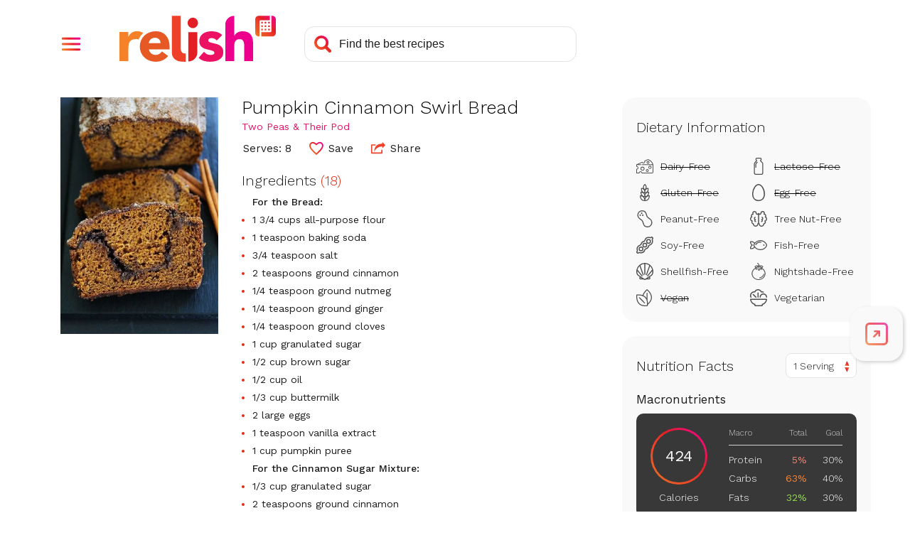

--- FILE ---
content_type: text/html; charset=utf-8
request_url: https://www.google.com/recaptcha/api2/aframe
body_size: 268
content:
<!DOCTYPE HTML><html><head><meta http-equiv="content-type" content="text/html; charset=UTF-8"></head><body><script nonce="fl5aPJkMYGYoyhQFtjm0EQ">/** Anti-fraud and anti-abuse applications only. See google.com/recaptcha */ try{var clients={'sodar':'https://pagead2.googlesyndication.com/pagead/sodar?'};window.addEventListener("message",function(a){try{if(a.source===window.parent){var b=JSON.parse(a.data);var c=clients[b['id']];if(c){var d=document.createElement('img');d.src=c+b['params']+'&rc='+(localStorage.getItem("rc::a")?sessionStorage.getItem("rc::b"):"");window.document.body.appendChild(d);sessionStorage.setItem("rc::e",parseInt(sessionStorage.getItem("rc::e")||0)+1);localStorage.setItem("rc::h",'1767439793506');}}}catch(b){}});window.parent.postMessage("_grecaptcha_ready", "*");}catch(b){}</script></body></html>

--- FILE ---
content_type: image/svg+xml
request_url: https://www.relish.com/images/svg/icon-subscription.svg
body_size: 2584
content:
<?xml version="1.0" encoding="UTF-8"?>
<svg width="29px" height="28px" viewBox="0 0 29 28" version="1.1" xmlns="http://www.w3.org/2000/svg" xmlns:xlink="http://www.w3.org/1999/xlink">
    <title>subscription_gradient</title>
    <defs>
        <linearGradient x1="1.11022302e-14%" y1="96.6391981%" x2="99.7674314%" y2="3.57773821%" id="linearGradient-1">
            <stop stop-color="#F58229" offset="0%"></stop>
            <stop stop-color="#F25C29" offset="19.793172%"></stop>
            <stop stop-color="#EF4129" offset="38.7012283%"></stop>
            <stop stop-color="#E31F26" offset="58.1692558%"></stop>
            <stop stop-color="#ED1164" offset="78.1317738%"></stop>
            <stop stop-color="#EC008C" offset="100%"></stop>
        </linearGradient>
    </defs>
    <g id="subscription_gradient" stroke="none" stroke-width="1" fill="none" fill-rule="evenodd">
        <path d="M2.66868727,15.0467911 L2.77200117,15.0964176 L5.37362667,16.5984668 L5.44693972,16.6466555 C5.74861973,16.8711576 5.84024744,17.2923051 5.64677704,17.6274056 C5.45578703,17.95821 5.05325928,18.0903299 4.71081485,17.9503097 L4.61911465,17.9053199 L3.76671104,17.413619 C4.96224311,22.362454 9.44046213,26.0401233 14.7821759,26.0401233 C20.5385663,26.0401233 25.2921922,21.7692968 26.0155876,16.2392306 L26.0311213,16.2392834 C26.032224,15.6990402 26.4725495,15.2614272 27.0155596,15.2614272 C27.5204159,15.2614272 27.9365106,15.6397042 27.9933769,16.1270415 L28,16.242 L27.9926789,16.3614234 C27.9878459,16.4007852 27.9806681,16.4394259 27.9712887,16.477203 L28.0000715,16.2394701 C27.2655995,22.8545924 21.6279431,28 14.7821759,28 C8.54434503,28 3.30958068,23.7278872 1.87336979,17.9644862 L1.41155196,18.7647837 C1.20416225,19.1239933 0.743490625,19.2462868 0.382613093,19.0379341 C0.0475125277,18.8444637 -0.0837093077,18.4339254 0.065302227,18.0886609 L0.104698815,18.0102717 L1.606748,15.4086462 C1.72328127,15.2068047 1.919785,15.0797663 2.13361852,15.04416 C2.30254611,14.9807859 2.4930418,14.9783766 2.66868727,15.0467911 Z M15.238806,6 L15.3271663,6.00777778 C15.4126762,6.02333333 15.4896352,6.06222222 15.5580431,6.12444444 C15.6492537,6.20740741 15.694859,6.31407407 15.694859,6.44444444 L15.694859,6.44444444 L15.694859,7.72444444 L16.0032649,7.78305556 C16.708247,7.93212963 17.3108071,8.16740741 17.8109453,8.48888889 C18.3825318,8.8562963 18.8173024,9.27111111 19.115257,9.73333333 C19.4132117,10.1955556 19.5682698,10.64 19.5804312,11.0666667 C19.5804312,11.1614815 19.5439469,11.2474074 19.4709784,11.3244444 C19.39801,11.4014815 19.3067993,11.44 19.1973466,11.44 L19.1973466,11.44 L16.7893864,11.44 L16.6616915,11.4320988 C16.5806154,11.4215638 16.507647,11.4004938 16.4427861,11.3688889 C16.3454947,11.3214815 16.2603648,11.2444444 16.1873964,11.1377778 C16.1144279,10.877037 15.9198452,10.6488889 15.6036484,10.4533333 C15.2874516,10.2577778 14.8861249,10.16 14.3996683,10.16 C13.8645661,10.16 13.4480376,10.2518519 13.1500829,10.4355556 C12.8521282,10.6192593 12.7031509,10.9007407 12.7031509,11.28 C12.7031509,11.517037 12.7852405,11.7244444 12.9494196,11.9022222 C13.1135987,12.08 13.3872305,12.2340741 13.7703151,12.3644444 C14.1533997,12.4948148 14.6793809,12.6311111 15.3482587,12.7733333 C16.4549475,12.9748148 17.3488115,13.2266667 18.0298507,13.5288889 C18.71089,13.8311111 19.209508,14.2222222 19.5257048,14.7022222 C19.8419016,15.1822222 20,15.7837037 20,16.5066667 C20,17.2059259 19.8206191,17.8222222 19.4618574,18.3555556 C19.1030956,18.8888889 18.6014373,19.3214815 17.9568823,19.6533333 C17.3123273,19.9851852 16.5583195,20.2044444 15.694859,20.3111111 L15.694859,20.3111111 L15.694859,21.5555556 L15.686308,21.6416667 C15.6692061,21.725 15.6264511,21.8 15.5580431,21.8666667 C15.4668325,21.9555556 15.3604201,22 15.238806,22 L15.238806,22 L13.7247098,22 L13.6289386,21.9916667 C13.537728,21.975 13.460199,21.9333333 13.3963516,21.8666667 C13.3112217,21.7777778 13.2686567,21.6740741 13.2686567,21.5555556 L13.2686567,21.5555556 L13.2686567,20.3111111 L12.9622566,20.2710562 C12.1605041,20.1522451 11.4812665,19.9374486 10.9245439,19.6266667 C10.2982311,19.277037 9.82697623,18.8592593 9.51077944,18.3733333 C9.19458264,17.8874074 9.02432283,17.3718519 9,16.8266667 C9,16.7318519 9.0395246,16.6459259 9.1185738,16.5688889 C9.197623,16.4918519 9.29187396,16.4533333 9.4013267,16.4533333 L9.4013267,16.4533333 L11.6998342,16.4533333 L11.8201182,16.4588889 C11.9329913,16.47 12.0236318,16.4977778 12.0920398,16.5422222 C12.1832504,16.6014815 12.26534,16.6785185 12.3383085,16.7733333 C12.4355998,16.9511111 12.5724157,17.122963 12.7487562,17.2888889 C12.9250967,17.4548148 13.1561636,17.5881481 13.4419569,17.6888889 C13.7277501,17.7896296 14.0834715,17.84 14.5091211,17.84 C15.2144831,17.84 15.7465451,17.7333333 16.1053068,17.52 C16.4640685,17.3066667 16.6434494,17.0162963 16.6434494,16.6488889 C16.6434494,16.3762963 16.5461581,16.157037 16.3515755,15.9911111 C16.1569928,15.8251852 15.8438364,15.6740741 15.4121061,15.5377778 C14.9803759,15.4014815 14.405749,15.2622222 13.6882255,15.12 C12.763958,14.9303704 11.9765064,14.6844444 11.3258706,14.3822222 C10.6752349,14.08 10.1796573,13.682963 9.83913765,13.1911111 C9.49861802,12.6992593 9.32835821,12.0859259 9.32835821,11.3511111 C9.32835821,10.402963 9.67799889,9.59703704 10.3772803,8.93333333 C11.0765616,8.26962963 12.0403538,7.85481481 13.2686567,7.68888889 L13.2686567,7.68888889 L13.2686567,6.44444444 L13.2766376,6.35111111 C13.2925995,6.26222222 13.3325041,6.18666667 13.3963516,6.12444444 C13.4814815,6.04148148 13.5909342,6 13.7247098,6 L13.7247098,6 L15.238806,6 Z M1.00732111,11.6385766 C1.01215409,11.5992148 1.01933192,11.5605741 1.02871132,11.522797 L0.999928508,11.7605299 C1.73440053,5.14540758 7.37205689,0 14.2178241,0 C20.455655,0 25.6904193,4.27211279 27.1266302,10.0355138 L27.588448,9.23521626 C27.7958378,8.87600674 28.2565094,8.75371315 28.6173869,8.96206589 C28.9524875,9.15553629 29.0837093,9.56607459 28.9346978,9.91133907 L28.8953012,9.98972827 L27.393252,12.5913538 C27.2767187,12.7931953 27.080215,12.9202337 26.8663815,12.95584 C26.6974539,13.0192141 26.5069582,13.0216234 26.3313127,12.9532089 L26.2279988,12.9035824 L23.6263733,11.4015332 L23.5530603,11.3533445 C23.2513803,11.1288424 23.1597526,10.7076949 23.353223,10.3725944 C23.544213,10.04179 23.9467407,9.90967014 24.2891852,10.0496903 L24.3808853,10.0946801 L25.233289,10.586381 C24.0377569,5.63754598 19.5595379,1.95987669 14.2178241,1.95987669 C8.46143374,1.95987669 3.70780784,6.23070321 2.98441235,11.7607694 L2.9688787,11.7607166 C2.96777598,12.3009598 2.52745049,12.7385728 1.98444039,12.7385728 C1.47958408,12.7385728 1.06348936,12.3602958 1.00662305,11.8729585 L0.999356468,11.758 L1.00732111,11.6385766 Z" id="Combined-Shape" fill="url(#linearGradient-1)" fill-rule="nonzero"></path>
    </g>
</svg>

--- FILE ---
content_type: application/javascript
request_url: https://prism.app-us1.com/?a=610927306&u=https%3A%2F%2Fwww.relish.com%2Frecipes%2F54360%2Fpumpkin-cinnamon-swirl-bread
body_size: 129
content:
window.visitorGlobalObject=window.visitorGlobalObject||window.prismGlobalObject;window.visitorGlobalObject.setVisitorId('a31b726f-dbe2-4efa-a55f-06a5f4e083d0', '610927306');window.visitorGlobalObject.setWhitelistedServices('tracking', '610927306');